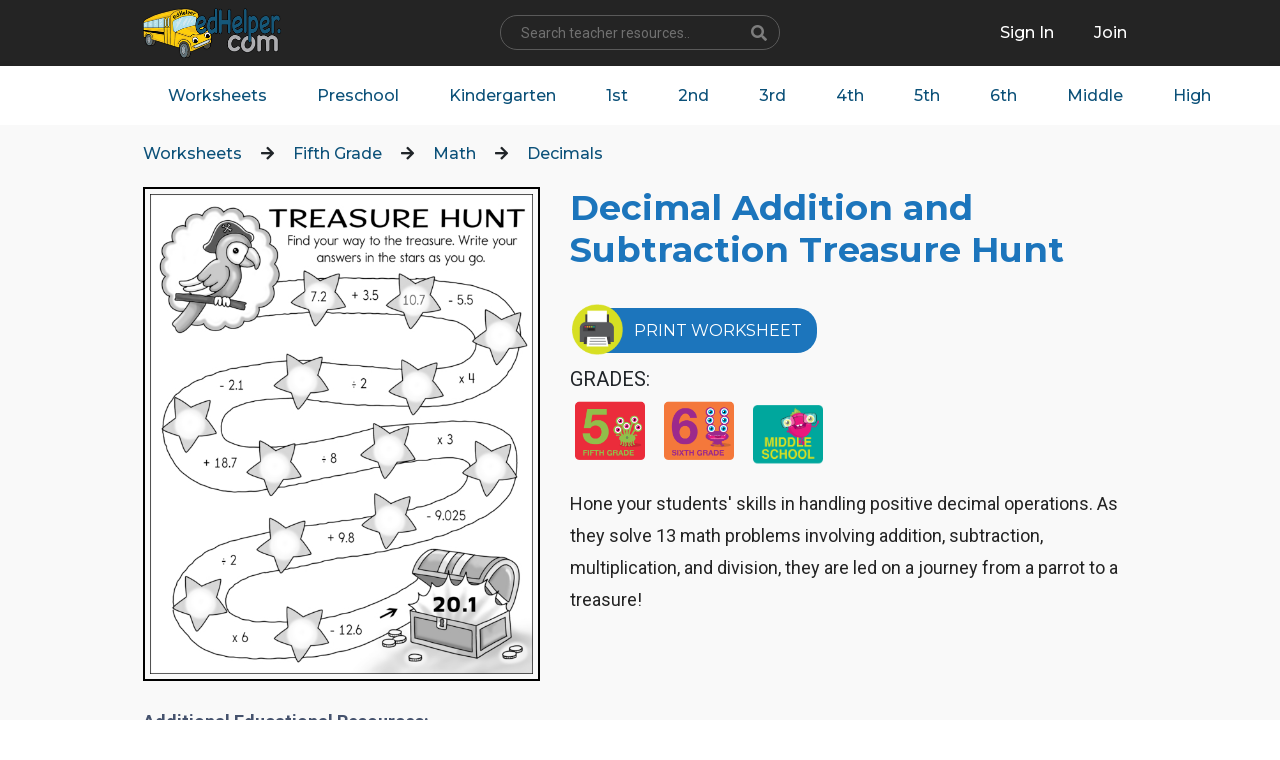

--- FILE ---
content_type: text/html; charset=UTF-8
request_url: https://www.edhelper.com/worksheets/Decimal-Addition-and-Subtraction-Treasure-Hunt.htm
body_size: 26389
content:
<!doctype html>
<html lang="en">
  <head>
    <!-- Required meta tags -->
    <meta charset="utf-8">
    <meta name="viewport" content="width=device-width, initial-scale=1, shrink-to-fit=no">

    <link href="https://www.edhelper.com/worksheetsapp.css" rel="stylesheet">

    <!-- Bootstrap CSS -->
    <link rel="stylesheet" href="https://www.edhelper.com/css/bootstrap.min.css">
    <link rel="stylesheet" type="text/css" href="https://www.edhelper.com/css/slick/slick.css">
    <link rel="stylesheet" type="text/css" href="https://www.edhelper.com/css/slick/slick-theme.css">
    <link rel="stylesheet" href="https://www.edhelper.com/css/animate.css">
    <link rel="stylesheet" type="text/css" href="https://www.edhelper.com/css/style.css">
    <!-- CSS for edhelper-articles page-->
    <link rel="stylesheet" type="text/css" href="https://www.edhelper.com/css/edhelper-articles.css">

    <title>Decimal Addition and Subtraction Treasure Hunt</title>

	<style>
		.left_div img{
			width: 100%;
			height: auto;
			border: 2px solid #000;
                        padding: 5px;
		}
		.right_div h2, .left_div h2{
			color: #1C75BC;
			font-size: 2.2rem;
			font-weight: bolder;
		}
		.right_div p{
			margin-top: 15px;
			font-size: 20px;
			font-weight: 400;
		}
		.right_div img{
			width: 80px;
			margin-right: 5px;
			margin-top: 5px;
			cursor: pointer;
			padding: 5px;
		}
		.right_div img:hover, .left_div img:hover{
			padding: 0px;
		}
		.article-text p {
			font-size: 18px;
			font-weight: 400;
			color: #242424;
			line-height: 32px;
		}
            .print_worksheet:first-of-type{margin-bottom: -20px !important;}
		.print_worksheet{display: flex;}
		.print_worksheet img{
			width: 55px !important;
			margin-top: 20px !important;
			margin-bottom: 25px;
			margin-right: -50px;
                        z-index: 0;
			position: relative;
			cursor: pointer;
			padding: 2px;
		}
		.print_worksheet span{
			background: #1C75BC;
			padding: 13px 15px 13px 55px;
			border-radius: 20px;
			color: #fff;
			cursor: pointer;
		}
		.print_worksheet span:hover{
			padding: 15px 15px 15px 55px;
		}
		.print_worksheet .print_1 span:hover > .print_worksheet .print_1 img{
			padding: 0px !important;
		}
		.print_worksheet a{
			text-decoration: none;
			margin-right: 5px;
		}
		.article-contbx-holder .row{
			padding: 30px 0;
		}
		.teacherworksheets_div{
			margin-bottom: 20px;
		}
		.teacherworksheets_div h4 {
                        <!-- categories text -->
			color: #31688A;
			font-size: 16px !important;
		}
		.teacherworksheets_div h4 span{
			color: #000;
		}
		.teacherworksheets_div h4 a {
			color: #1C75BC;
			text-decoration: none;
		}
		.title_for_small{
			display: none;
			margin-bottom: 15px;
		}
		@media (max-width: 767px){
			.title_for_small{display: block;}
			.title_for_big{display: none;}
			.left_div img{
				height: auto !important;
			}
		}
		@media (max-width: 1594px){
			.print_worksheet{display: block !important;}
			.print_worksheet .print_2{margin-top: -30px;}
		}
		@media (max-width: 400px){
			.print_worksheet span{font-size: 12px;}
		}
		 .workbooks_series{
			margin-top: 30px;
		 }
		 .workbooks_series_title{
			color: #45526D;
			font-weight: bold !important;
			font-size: 18px !important;
		  }
		  .workbooks_series_book{
			color: #45526D;
		  }
		  .workbooks_series_link{
			color: #880800 !important;
			text-decoration: none !important;
		  }
		  .workbooks_series p{
			margin-bottom: 10px;
			font-size: 16px;
		  }
		  .workbooks_series_mobile{
			display: none;
		  }
		  @media (max-width: 767px){
			.workbooks_series_mobile{
				display: block;
		        }
			.workbooks_series_desktop{
				display: none;
		        }
			.workbooks_series{
				margin-top: 15px !important;
				margin-bottom: 25px !important;
			}
                 }

			.breadcrumb-links a{
				color: #0c5179;
				font-size: 16px;
				font-weight: 500;
				-webkit-transition: 0.8s;
				text-decoration: none;
			}
			.breadcrumb-links i{
				font-size: 15px;
				margin: 0 15px;
			}
			@media (max-width: 1200px){
				.breadcrumb-links a{
					font-size: 14px;
				}
				.breadcrumb-links i{
					font-size: 14px;
				}
			}

			.worksheet-tags{
				font-size: 20px;
				font-weight: 400
			}
			.worksheet-tags ul li{
				display: inline-block;
				font-size: 16px;
				line-height: 1.25;
				border-radius: 13px;
				border: 2px solid rgba(20, 118, 242, .2);
				padding: 6px 10px;
				margin-bottom: 5px;
				margin-right: 5px;
			}
			.worksheet-tags ul li a{
				color: #212529 !important;
				text-decoration: none;
			}
			.worksheet-tags ul li:hover{
				background: rgba(20, 118, 242, .2);
			}
			@media (max-width: 910px){
				.print_worksheet span{font-size: 11px !important;}
			}

			.print_worksheet{
				flex-wrap: wrap;
				margin-top: 25px
			}
			.print_worksheet div {
				margin: 0 0 20px 0;
			}
			.print_worksheet img {
				margin-top: -3px !important;
				margin-bottom: 0 !important;
			}
			@media (max-width: 1594px){
				.print_worksheet img {
					margin-top: 6px !important;
					margin-bottom: 10px !important;
				}
			}
			.series_hover:hover{
				text-decoration: none !important;
			}
			.series_hover:hover .workbooks_series_book, .series_hover:hover .workbooks_series_link{
				color: #0308C3 !important;
			}
			.breadcrumb-links a{
				color: #0c5179;
				font-size: 16px;
				font-weight: 500;
				-webkit-transition: 0.8s;
				text-decoration: none;
			}
			.breadcrumb-links i{
				font-size: 15px;
				margin: 0 15px;
			}
			@media (max-width: 1200px){
				.breadcrumb-links a{
					font-size: 14px;
				}
				.breadcrumb-links i{
					font-size: 14px;
				}
			}
			.worksheet-tags{
				font-size: 20px;
				font-weight: 400
			}
			.worksheet-tags ul li{
				display: inline-block;
				font-size: 16px;
				line-height: 1.25;
				border-radius: 13px;
				border: 2px solid rgba(20, 118, 242, .2);
				padding: 6px 10px;
				margin-bottom: 5px;
				margin-right: 5px;
			}
			.worksheet-tags ul li a{
				color: #212529 !important;
				text-decoration: none;
			}
	</style>

  </head>
  <body>
    <div class="wrapper">
        <section class="top-header">
            <div class="cstm-container">
                <div class="row">
                    <div class="col">
                        <a class="navbar-brand" href="https://www.edhelper.com"><img src="https://www.edhelper.com/images/logo.png" alt="Teacher Worksheets" class="logo-nav"></a>
                    </div>

                    <div class="col">
                        <div class="srch-resource-input">
                          <FORM NAME="mainsearch" ACTION="https://search.edhelper.com/cgi-bin/ednet.cgi" METHOD="POST">
                          <INPUT TYPE="hidden" NAME="site" VALUE="edhelper">
                          <INPUT TYPE="hidden" NAME="mode" VALUE="2">
                            <div class="form-row">
                              <div class="col-auto">
                                <label class="sr-only" for="inlineFormInput">Name</label>
                                <input type="text" name="search" class="form-control" id="inlineFormInput" placeholder="Search teacher resources.."  autofocus>
                              </div>
                              <div class="col-auto srch_btn-holder">
                                <button type="submit" class="btn"><i class="fas fa-search"></i></button>
                              </div>
                            </div>
                            </form>
                        </div>
                    </div>

                    <div class="col mbr_join-holder">

                        <div class="member-singin">
                            <a href="https://teacherworksheets.edhelper.com/cgi-bin/logon.cgi"><span style="font-size: 16px;">Sign In</span></a>
                        </div>
                        <div class="join-edhelp">
                            <a href="https://www.edhelper.com/tpreporder.htm"><span style="font-size: 16px;">Join</span></a>
                        </div>

                    </div>

                </div>
            </div>
        </section>

      <section class="navigation-holder">
          <div class="cstm-container">
              <div class="navbar-menu">
                <nav class="navbar navbar-expand-lg navbar-light">

                    <div class="collapse navbar-collapse" id="navbarSupportedContent">
                      <ul class="navbar-nav right-nav">
                          <li class="nav-item">
                            <a class="nav-link" href="https://www.edhelper.com/worksheets/worksheets.htm">Worksheets</a>
                          </li>
                          <li class="nav-item">
                            <a class="nav-link" href="https://www.edhelper.com/preschool.htm">Preschool</a>
                          </li>
                          <li class="nav-item">
                            <a class="nav-link" href="https://www.edhelper.com/kindergarten/Kindergarten.htm">Kindergarten</a>
                          </li>
                          <li class="nav-item">
                            <a class="nav-link" href="https://www.edhelper.com/first_grade.htm">1st</a>
                          </li>
                          <li class="nav-item">
                            <a class="nav-link" href="https://www.edhelper.com/second_grade.htm">2nd</a>
                          </li>
                          <li class="nav-item">
                            <a class="nav-link" href="https://www.edhelper.com/third_grade.htm">3rd</a>
                          </li>
                          <li class="nav-item">
                            <a class="nav-link" href="https://www.edhelper.com/fourth_grade.htm">4th</a>
                          </li>
                          <li class="nav-item">
                            <a class="nav-link" href="https://www.edhelper.com/fifth_grade.htm">5th</a>
                          </li>
                          <li class="nav-item">
                            <a class="nav-link" href="https://www.edhelper.com/sixth_grade.htm">6th</a>
                          </li>
                          <li class="nav-item">
                            <a class="nav-link" href="https://www.edhelper.com/middle_school.htm">Middle</a>
                          </li>
                          <li class="nav-item">
                            <a class="nav-link" href="https://www.edhelper.com/HighSchool.htm">High</a>
                          </li>
                      </ul>

                    </div>
                  </nav>
              </div>
          </div>
      </section>
      <section class="article-contbx-holder">
          <div class="cstm-container">
              <div class="row pt-3">


                  <div class="col-md-12 pb-4 breadcrumb-links">
					<p>
<a href="https://www.edhelper.com/worksheets/worksheets.htm">Worksheets</a>
<i class="fa fa-arrow-right"></i>
<a href="https://www.edhelper.com/5th_grade/worksheets.htm">Fifth Grade</a>
<i class="fa fa-arrow-right"></i>
<a href="https://www.edhelper.com/5th_grade/math.htm">Math</a>
<i class="fa fa-arrow-right"></i>
<a href="https://www.edhelper.com/5th_grade/decimals.htm">Decimals</a>
					</p>
		  </div>

                  <div class="col-md-5 left_div">
					   <h2 class="title_for_small">Decimal Addition and Subtraction Treasure Hunt</h2>
            <a href="https://teacherworksheets.edhelper.com/cgi-bin/vocab.cgi?FORMMODE=HDMP&PRINT-WORKSHEET=1&FN1PRINT=DECIMALOPERATIONS_032024&teacher-print-prev=TREASURE-HUNT-TEACHER-PRINTABLES&teacher-print=1&ALLGD=5,6,7" target="_blank">
                       <img src="https://www.edhelper.com/worksheets-images/TREASURE-HUNT-TEACHER-PRINTABLES.JPG" id="large_preview">
            </a>
	  <div class="workbooks_series workbooks_series_desktop">
		<p class="workbooks_series_title">Additional Educational Resources:</p>
<a target="_blank" href="https://www.edhelper.com/worksheets/Decimals-Math-Chapter-Workbook.htm" class="series_hover">
<p><span class="workbooks_series_book"></span>
<span class="workbooks_series_link">Decimals Large Workbook - (Grade 5)</span></p></a>
<a target="_blank" href="https://www.edhelper.com/worksheets/Multiplying-and-Dividing-Decimals-Math-Chapter-Workbook.htm" class="series_hover">
<p><span class="workbooks_series_book"></span>
<span class="workbooks_series_link">Multiplying and Dividing Decimals Large Workbook - (Grade 5)</span></p></a>
<a target="_blank" href="https://www.edhelper.com/worksheets/Quick-Assessment-Fraction-Fluency-From-Primes-to-Mixed-Numbers.htm" class="series_hover">
<p><span class="workbooks_series_book"></span>
<span class="workbooks_series_link">Quick Assessment - Fraction Fluency: From Primes to Mixed Numbers</span></p></a>
<a target="_blank" href="https://www.edhelper.com/worksheets/Quick-Assessment-Fraction-Fluency-Adding-Subtracting-and-Converting-Mixed-Numbers.htm" class="series_hover">
<p><span class="workbooks_series_book"></span>
<span class="workbooks_series_link">Quick Assessment - Fraction Fluency: Adding, Subtracting, and Converting Mixed Numbers</span></p></a>
<a target="_blank" href="https://www.edhelper.com/worksheets/Mastering-the-Order-of-Operations-An-introduction-to-PEMDAS.htm" class="series_hover">
<p><span class="workbooks_series_book"></span>
<span class="workbooks_series_link">Mastering the Order of Operations: An introduction to PEMDAS</span></p></a>
<a target="_blank" href="https://www.edhelper.com/worksheets/Cinco-de-Mayo-Multiplication-Division-BrainTeaser.htm" class="series_hover">
<p><span class="workbooks_series_book"></span>
<span class="workbooks_series_link">Cinco de Mayo Multiplication & Division Brain-Teaser</span></p></a>
<a target="_blank" href="https://www.edhelper.com/worksheets/Expression-Lab-The-Anatomy-of-a-Math-Expression.htm" class="series_hover">
<p><span class="workbooks_series_book"></span>
<span class="workbooks_series_link">Expression Lab: The Anatomy of a Math Expression</span></p></a>
<a target="_blank" href="https://www.edhelper.com/worksheets/Understanding-the-Multiplication-of-Mixed-Numbers-by-Whole-Numbers.htm" class="series_hover">
<p><span class="workbooks_series_book"></span>
<span class="workbooks_series_link">Understanding the Multiplication of Mixed Numbers by Whole Numbers</span></p></a>
          </div>
                  </div>
                  <div class="col-md-7 right_div">
                      <h2 class="title_for_big">Decimal Addition and Subtraction Treasure Hunt</h2>
        <div class="print_worksheet">
             <div class="print_1">
                <a href="https://teacherworksheets.edhelper.com/cgi-bin/vocab.cgi?FORMMODE=HDMP&PRINT-WORKSHEET=1&FN1PRINT=DECIMALOPERATIONS_032024&teacher-print-prev=TREASURE-HUNT-TEACHER-PRINTABLES&teacher-print=1&ALLGD=5,6,7" target="_blank">
                    <img src="https://www.edhelper.com/worksheets-print.png">
                    <span>PRINT WORKSHEET</span>
                </a>
             </div>
        </div>
					  <p>GRADES:</p>
<a href="https://www.edhelper.com/fifth_grade.htm" target="_blank"><img src="https://www.edhelper.com/5th-grade-math-skills.png"></a>
<a href="https://www.edhelper.com/sixth_grade.htm" target="_blank"><img src="https://www.edhelper.com/6th-grade-math-skills.png"></a>
<a href="https://www.edhelper.com/middle_school.htm" target="_blank"><img src="https://www.edhelper.com/middle-school-math-skills.png"></a>
       <div class="workbooks_series workbooks_series_mobile mt-5">
		<p class="workbooks_series_title">Additional Educational Resources:</p>
<a target="_blank" href="https://www.edhelper.com/worksheets/Decimals-Math-Chapter-Workbook.htm" class="series_hover">
<p><span class="workbooks_series_book"></span>
<span class="workbooks_series_link">Decimals Large Workbook - (Grade 5)</span></p></a>
<a target="_blank" href="https://www.edhelper.com/worksheets/Multiplying-and-Dividing-Decimals-Math-Chapter-Workbook.htm" class="series_hover">
<p><span class="workbooks_series_book"></span>
<span class="workbooks_series_link">Multiplying and Dividing Decimals Large Workbook - (Grade 5)</span></p></a>
<a target="_blank" href="https://www.edhelper.com/worksheets/Quick-Assessment-Fraction-Fluency-From-Primes-to-Mixed-Numbers.htm" class="series_hover">
<p><span class="workbooks_series_book"></span>
<span class="workbooks_series_link">Quick Assessment - Fraction Fluency: From Primes to Mixed Numbers</span></p></a>
<a target="_blank" href="https://www.edhelper.com/worksheets/Quick-Assessment-Fraction-Fluency-Adding-Subtracting-and-Converting-Mixed-Numbers.htm" class="series_hover">
<p><span class="workbooks_series_book"></span>
<span class="workbooks_series_link">Quick Assessment - Fraction Fluency: Adding, Subtracting, and Converting Mixed Numbers</span></p></a>
<a target="_blank" href="https://www.edhelper.com/worksheets/Mastering-the-Order-of-Operations-An-introduction-to-PEMDAS.htm" class="series_hover">
<p><span class="workbooks_series_book"></span>
<span class="workbooks_series_link">Mastering the Order of Operations: An introduction to PEMDAS</span></p></a>
<a target="_blank" href="https://www.edhelper.com/worksheets/Cinco-de-Mayo-Multiplication-Division-BrainTeaser.htm" class="series_hover">
<p><span class="workbooks_series_book"></span>
<span class="workbooks_series_link">Cinco de Mayo Multiplication & Division Brain-Teaser</span></p></a>
<a target="_blank" href="https://www.edhelper.com/worksheets/Expression-Lab-The-Anatomy-of-a-Math-Expression.htm" class="series_hover">
<p><span class="workbooks_series_book"></span>
<span class="workbooks_series_link">Expression Lab: The Anatomy of a Math Expression</span></p></a>
<a target="_blank" href="https://www.edhelper.com/worksheets/Understanding-the-Multiplication-of-Mixed-Numbers-by-Whole-Numbers.htm" class="series_hover">
<p><span class="workbooks_series_book"></span>
<span class="workbooks_series_link">Understanding the Multiplication of Mixed Numbers by Whole Numbers</span></p></a>
          </div>
					  <div class="article-text">
						<p>Hone your students' skills in handling positive decimal operations. As they solve 13 math problems involving addition, subtraction, multiplication, and division, they are led on a journey from a parrot to a treasure!</p>
					  </div>
                  </div>
        	  <div class="col-md-12 pt-4 worksheet-tags">
	        	<p>Subjects:</p>
			<ul class="mt-3">
                        <li>
                            <a href="https://www.edhelper.com/5th_grade/math.htm">Math</a>
                        </li>
                        <li>
                            <a href="https://www.edhelper.com/5th_grade/decimals.htm">Decimals</a>
                        </li>
                        <li>
                            <a href="https://www.edhelper.com/5th_grade/number-sense.htm">Number Sense</a>
                        </li>
                        <li>
                            <a href="https://www.edhelper.com/5th_grade/adding-decimals.htm">Adding Decimals</a>
                        </li>
                        <li>
                            <a href="https://www.edhelper.com/5th_grade/dividing-decimals.htm">Dividing Decimals</a>
                        </li>
                        <li>
                            <a href="https://www.edhelper.com/5th_grade/multiplying-decimals.htm">Multiplying Decimals</a>
                        </li>
                        <li>
                            <a href="https://www.edhelper.com/5th_grade/integers-and-rational-numbers.htm">Integers and Rational Numbers</a>
                        </li>
                        <li>
                            <a href="https://www.edhelper.com/5th_grade/mixed-operations.htm">Mixed Operations</a>
                        </li>
                    </ul>
		  </div>
              </div>
			</div>
      </section>
    <script src="https://www.edhelper.com/js/jquery-3.3.1.slim.min.js"></script>
    <script src="https://www.edhelper.com/js/popper.min.js"></script>
    <script src="https://www.edhelper.com/js/jquery-2.2.0.min.js" type="text/javascript"></script>
    <script src="https://www.edhelper.com/js/bootstrap.min.js"></script>
    <script src="https://www.edhelper.com/js/fontawesome.js"></script>
    <script src="https://www.edhelper.com/js/slick/slick.min.js" type="text/javascript" charset="utf-8"></script>
    <script src="https://www.edhelper.com/js/wow.min.js"></script>
    <script src="https://www.edhelper.com/js/custom.js" type="text/javascript" charset="utf-8"></script>

<div>
        <footer class="footer-main">
            <div class="cstm-container">
                <div class="row dvdr-row">
                    <div class="col-md-3">
                        <div class="useful_links-holder">
                           <h3><a href="https://www.edhelper.com/about.htm">About Us</a></h3>
                            <ul>
                              <li> <a href="https://www.edhelper.com/subscriber.htm"><i class="fas fa-chevron-right"></i>FAQs</a> </li>
                              <li> <a href="https://www.edhelper.com/privacy_policy.htm"><i class="fas fa-chevron-right"></i>Privacy Policy</a> </li>
                              <li> <a href="https://www.edhelper.com/terms_of_service.htm"><i class="fas fa-chevron-right"></i>Terms of Service</a> </li>
                            </ul>
                        </div>
                    </div>

                    <div class="col-md-3">
                        <div class="useful_links-holder">
                           <h3><a href="https://www.edhelper.com/free_worksheets.htm">Teacher Resources</a></h3>
                            <ul>
                              <li> <a href="https://www.edhelper.com/teacher-education/best-teaching-and-classroom-ideas.htm"><i class="fas fa-chevron-right"></i>Teaching Ideas</a> </li>
                              <li> <a href="https://www.edhelper.com/math_worksheets.htm"><i class="fas fa-chevron-right"></i>Math</a> </li>
                              <li> <a href="https://www.edhelper.com/posters_for_teachers_classroom_bulletin_board.htm"><i class="fas fa-chevron-right"></i>Bulletin Board Posters</a> </li>
                              <li> <a href="https://www.edhelper.com/ReadingComprehension.htm"><i class="fas fa-chevron-right"></i>Reading Comprehension</a> </li>
                              <li> <a href="https://www.edhelper.com/Spelling_No_Prep.htm"><i class="fas fa-chevron-right"></i>Spelling</a> </li>
                              <li> <a href="https://www.edhelper.com/Common_Core.htm"><i class="fas fa-chevron-right"></i>Common Core</a> </li>
                            </ul>
                        </div>
                    </div>

                    <div class="col-md-3">
                        <div class="useful_links-holder">
                           <h3><a href="https://www.edhelper.com/puzzles.htm">Make Puzzles</a></h3>
                            <ul>
                              <li> <a href="https://www.edhelper.com/crossword.htm"><i class="fas fa-chevron-right"></i>Crossword</a></li>
                              <li> <a href="https://www.edhelper.com/wordfind_make.htm"><i class="fas fa-chevron-right"></i>Word Search</a> </li>
                              <li> <a href="https://www.edhelper.com/math_workbooks.htm"><i class="fas fa-chevron-right"></i>Math Puzzles</a> </li>
                              <li> <a href="https://www.edhelper.com/critical_thinking.htm"><i class="fas fa-chevron-right"></i>Critical Thinking</a> </li>
                            </ul>
                        </div>
                    </div>

                    <div class="col-md-3">
                        <div class="useful_links-holder">
                           <h3>Not a Member?</h3>
                            <ul>
                              <li> <a href="https://www.edhelper.com/tpreporder.htm"> <img src="https://www.edhelper.com/images/member-img.jpg" alt="" class="not_member"> </a> </li>
                              <li> <a href="https://www.edhelper.com/tpreporder.htm" class="join-btn">Join</a> </li>
                            </ul>
                        </div>
                    </div>

                </div>

                <div class="row bottom-fotter-holder">
                    <div class="col-md-6">
                        <div class="copyright_tx">
                            <p>Copyright &copy; 2000 - 2025 edHelper, Inc. All rights reserved. </p>
                        </div>
                    </div>
                    <div class="col-md-6">
                        <div class="social_icons">
                            <span><a href="https://www.facebook.com/edHelper/" target=_blank><i class="fab fa-facebook-f"></i></a></span>
                        </div>
                    </div>
                </div>

            </div>
        </footer>
</div>
    <script>
        $(document).ready(function() {
            $(".listing-row-holder .img-contbx-holder").mouseover(function() {
                $(this).append('<div class="box_detail">' + $(this).find('.txbx p').text() + '</div>');
            });
            $(".listing-row-holder .img-contbx-holder").mouseout(function() {
                $(this).find('.box_detail').remove();
            });

            $(".right-smbx-holder .img-contbx-holder").mouseover(function() {
                $(this).append('<div class="box_detail">' + $(this).find('.txbx p').text() + '</div>');
            });
            $(".right-smbx-holder .img-contbx-holder").mouseout(function() {
                $(this).find('.box_detail').remove();
            });
        });
    </script>
  </body>
</html>


--- FILE ---
content_type: text/css
request_url: https://www.edhelper.com/css/edhelper-articles.css
body_size: 5681
content:

/******************** Edhelper-Article CSS starts here ********************/

.imgbx img {
    max-width: 100%;
    border-radius: 0.9375rem 0.9375rem 0 0;
}
.article-contbx-holder {
    background: #f9f9f9;
    padding: 3px 0px 0px;
}
.left-lgbx-holder .img-contbx-holder {
    background: transparent;
    box-shadow: 0px 1px 3px rgba(0, 0, 0, 0.2), 0px 2px 2px rgba(0, 0, 0, 0.12), 0px 0px 2px rgba(0, 0, 0, 0.14);
    padding: 0;
    margin-bottom: 30px;
    border-radius: 0.9375rem;
    text-align: center;
    transition: all 0.4s ease;
    -webkit-transition: all 0.4s ease;
    -moz-transition: all 0.4s ease;
    -o-transition: all 0.4s ease;
}
.right-smbx-holder .img-contbx-holder {
    background: #fff;
    margin-bottom: 20px;
    padding: 0;
    box-shadow: 0px 1px 3px rgba(0, 0, 0, 0.2), 0px 2px 2px rgba(0, 0, 0, 0.12), 0px 0px 2px rgba(0, 0, 0, 0.14);
    border-radius: 0.9375rem;
    text-align: center;
    transition: all 0.4s ease;
    -webkit-transition: all 0.4s ease;
    -moz-transition: all 0.4s ease;
    -o-transition: all 0.4s ease;
}
.right-smbx-holder .txbx p {
    font-size: 16px;
    font-weight: 600;
    color: #424242;
    line-height: 20px;
    padding: 15px 5px 5px;
    transition: all 0.4s ease;
    -webkit-transition: all 0.4s ease;
    -moz-transition: all 0.4s ease;
    -o-transition: all 0.4s ease;
}
.left-lgbx-holder .txbx p {
    font-size: 18px;
    font-weight: 600;
    color: #424242;
    line-height: 20px;
    padding: 25px 10px 10px;
    transition: all 0.4s ease;
    -webkit-transition: all 0.4s ease;
    -moz-transition: all 0.4s ease;
    -o-transition: all 0.4s ease;
}
.left-lgbx-holder:hover .txbx p, .right-smbx-holder:hover .txbx p,
.listing-row-holder .img-contbx-holder:hover .txbx p {
    color: #0c5179;
}
.left-lgbx-holder a, .right-smbx-holder a, .listing-row-holder a {
    text-decoration: none;
}
.listing-row-holder {
    background: #ffffff;
    padding: 60px 0;
    margin: 60px 0 0;
    border-bottom: 1px solid #ececec;
}
.listing-row-holder h1 {
    border-bottom: 1px solid #e4ddd2;
    margin-bottom: 25px;
}
.listing-row-holder h1 a {
    color: #0c5179;
    font-weight: 500;
    font-size: 2.5rem;
    word-spacing: -0.02em;
    line-height: 1.1em;
    padding-bottom: 18px;
    text-align: left;
    display: inline-block;
    text-decoration: none;
}
.listing-row-holder .img-contbx-holder {
    background: #fff;
    margin-bottom: 20px;
    padding: 0;
    box-shadow: 0px 1px 3px rgba(0, 0, 0, 0.2), 0px 2px 2px rgba(0, 0, 0, 0.12), 0px 0px 2px rgba(0, 0, 0, 0.14);
    border-radius: 0.9375rem;
    text-align: center;
    font-size: 16px;
    transition: all 0.4s ease;
    -webkit-transition: all 0.4s ease;
    -moz-transition: all 0.4s ease;
    -o-transition: all 0.4s ease;
}
.listing-row-holder .txbx p {
    font-size: 16px;
    font-weight: 600;
    color: #424242;
    line-height: 20px;
    padding: 15px 5px 5px;
    transition: all 0.4s ease;
    -webkit-transition: all 0.4s ease;
    -moz-transition: all 0.4s ease;
    -o-transition: all 0.4s ease;
}
.img-contbx-holder:hover {
    background: #fff;
}
.left-lgbx-holder .img-contbx-holder .imgbx {
    padding: 20px 20px 0;
    background: #fff;
    border-radius: 0.9375rem 0.9375rem 0 0;
    transition: all 0.4s ease;
    -webkit-transition: all 0.4s ease;
    -moz-transition: all 0.4s ease;
    -o-transition: all 0.4s ease;
}
.right-smbx-holder .img-contbx-holder .imgbx, .listing-row-holder .img-contbx-holder .imgbx {
    padding: 10px 10px 0;
    background: #fff;
    border-radius: 0.9375rem 0.9375rem 0 0;
    transition: all 0.4s ease;
    -webkit-transition: all 0.4s ease;
    -moz-transition: all 0.4s ease;
    -o-transition: all 0.4s ease;
}
.left-lgbx-holder .img-contbx-holder .txbx {
    padding-bottom: 20px;
    background: #ececec;
    border-radius: 0 0 0.9375rem 0.9375rem;
}
.right-smbx-holder .img-contbx-holder .txbx, .listing-row-holder .img-contbx-holder .txbx {
  padding-bottom: 10px;
  background: #ececec;
  border-radius: 0 0 0.9375rem 0.9375rem;
}
.left-lgbx-holder .img-contbx-holder:hover .imgbx,
.right-smbx-holder .img-contbx-holder:hover .imgbx,
.listing-row-holder .img-contbx-holder:hover .imgbx {
    background: #ececec;
}
.left-lgbx-holder .img-contbx-holder:hover,
.right-smbx-holder .img-contbx-holder:hover,
.listing-row-holder .img-contbx-holder:hover {
    box-shadow: 0px 12px 12px -2px rgba(0, 0, 0, 0.25);
}


/* media CSS starts here */

@media only screen and (max-width:1200px) {
  .right-smbx-holder .txbx p, .listing-row-holder .txbx p {
    font-size: 14px;
    line-height: 16px;
    padding: 10px 5px 0px;
}
}

@media only screen and (max-width:1024px) {

}

@media only screen and (max-width:991px) {
  .listing-row-holder .img-contbx-holder, .right-smbx-holder .img-contbx-holder {
    margin-bottom: 10px;
}
.pdng-5 {
    padding: 0 5px;
}
}

@media only screen and (max-width:767px) {
  .right-smbx-holder .txbx p, .listing-row-holder .txbx p {
      font-size: 18px;
      line-height: 20px;
      padding: 25px 10px 10px;
  }
  .left-lgbx-holder .txbx p {
    font-size: 24px;
    line-height: 28px;
}
  .right-smbx-holder .img-contbx-holder .txbx, .listing-row-holder .img-contbx-holder .txbx {
    padding-bottom: 20px;
}
.listing-row-holder .img-contbx-holder, .right-smbx-holder .img-contbx-holder {
    margin-bottom: 30px;
}
.pdng-5 {
    padding: 0 15px;
}
}

@media only screen and (max-width:560px) {
  .right-smbx-holder .txbx p, .listing-row-holder .txbx p {
      font-size: 16px;
      padding: 15px 10px 0px;
  }
  .listing-row-holder h1 a {
    font-size: 28px;
    padding-bottom: 12px;
}
.cstm-container {
    max-width: 100%;
}
}
